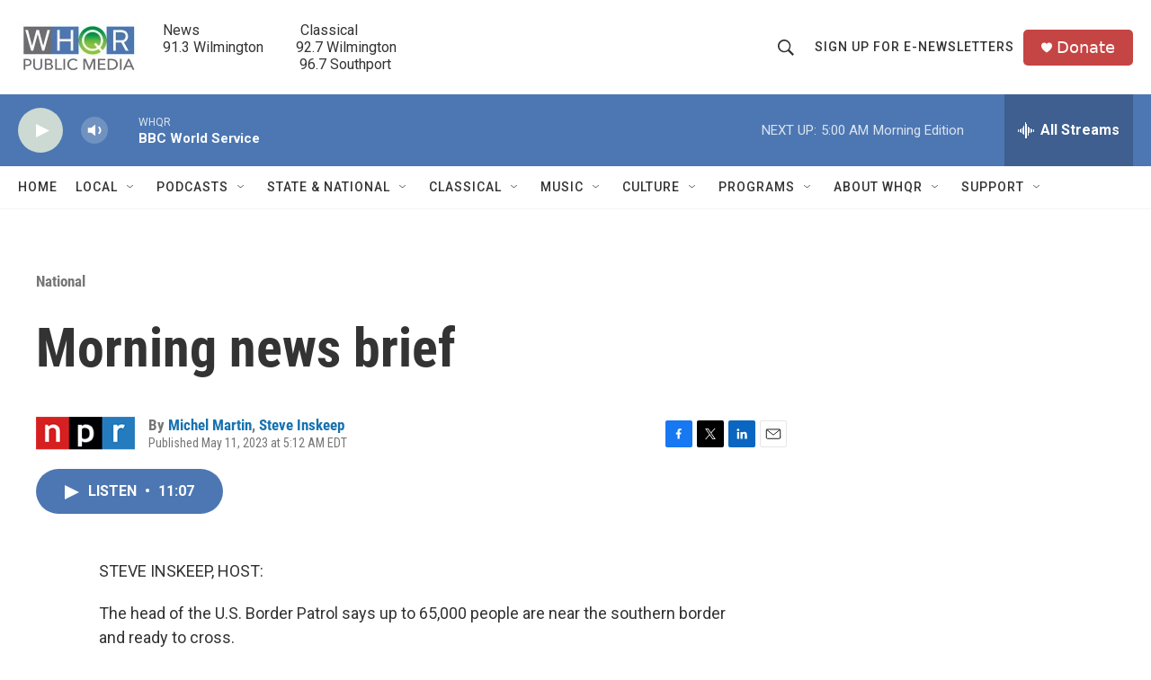

--- FILE ---
content_type: text/html; charset=utf-8
request_url: https://www.google.com/recaptcha/api2/aframe
body_size: 265
content:
<!DOCTYPE HTML><html><head><meta http-equiv="content-type" content="text/html; charset=UTF-8"></head><body><script nonce="DH38JrJa0Q2SaDPddF5UDg">/** Anti-fraud and anti-abuse applications only. See google.com/recaptcha */ try{var clients={'sodar':'https://pagead2.googlesyndication.com/pagead/sodar?'};window.addEventListener("message",function(a){try{if(a.source===window.parent){var b=JSON.parse(a.data);var c=clients[b['id']];if(c){var d=document.createElement('img');d.src=c+b['params']+'&rc='+(localStorage.getItem("rc::a")?sessionStorage.getItem("rc::b"):"");window.document.body.appendChild(d);sessionStorage.setItem("rc::e",parseInt(sessionStorage.getItem("rc::e")||0)+1);localStorage.setItem("rc::h",'1768988434341');}}}catch(b){}});window.parent.postMessage("_grecaptcha_ready", "*");}catch(b){}</script></body></html>